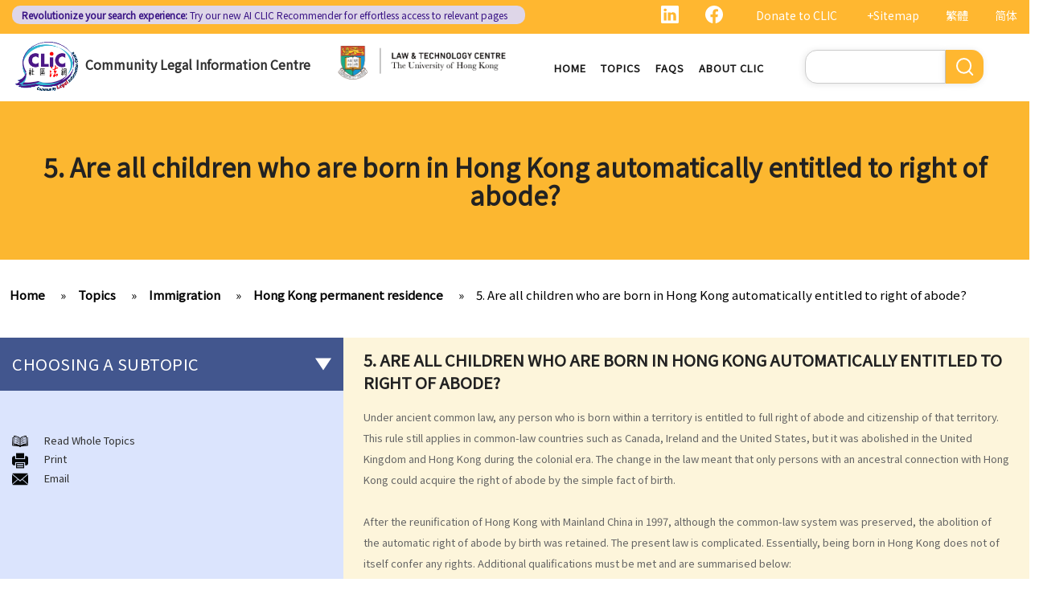

--- FILE ---
content_type: text/html; charset=UTF-8
request_url: https://clic.org.hk/en/topics/immigration/hk_permanent_residence/q5
body_size: 10633
content:
<!DOCTYPE html>
<html lang="en" dir="ltr" prefix="content: http://purl.org/rss/1.0/modules/content/  dc: http://purl.org/dc/terms/  foaf: http://xmlns.com/foaf/0.1/  og: http://ogp.me/ns#  rdfs: http://www.w3.org/2000/01/rdf-schema#  schema: http://schema.org/  sioc: http://rdfs.org/sioc/ns#  sioct: http://rdfs.org/sioc/types#  skos: http://www.w3.org/2004/02/skos/core#  xsd: http://www.w3.org/2001/XMLSchema# ">
  <head> 
    <meta charset="utf-8" />
<link rel="canonical" href="https://clic.org.hk/en/topics/immigration/hk_permanent_residence/q5" />
<meta name="Generator" content="Drupal 10 (https://www.drupal.org)" />
<meta name="MobileOptimized" content="width" />
<meta name="HandheldFriendly" content="true" />
<meta name="viewport" content="width=device-width, initial-scale=1.0" />
<link rel="icon" href="/sites/default/files/logo_0_0.png" type="image/png" />
<link rel="alternate" hreflang="en" href="https://clic.org.hk/en/topics/immigration/hk_permanent_residence/q5" />
<link rel="alternate" hreflang="zh-hant" href="https://clic.org.hk/zh/topics/immigration/hk_permanent_residence/q5" />
<link rel="alternate" hreflang="zh-hans" href="https://clic.org.hk/cn/topics/immigration/hk_permanent_residence/q5" />
<link rel="prev" href="/en/topics/immigration/hk_permanent_residence/q4" />
<link rel="up" href="/en/topics/immigration/hk_permanent_residence" />
<link rel="next" href="/en/topics/immigration/hk_permanent_residence/q6" />

    <link rel="icon" href="/sites/default/files/android-icon-192x192.png" sizes="192x192" />
    <link rel="apple-touch-icon" href="/sites/default/files/apple-icon-180x180.png" sizes="180x180" />
    <title>5. Are all children who are born in Hong Kong automatically entitled to right of abode? | Community Legal Information Centre (CLIC)</title>
    <link rel="stylesheet" media="all" href="/sites/default/files/css/css_Z-Bulzly4inhq9oXzKigBbW2mbyI7dtUrVdxvEK8c2c.css?delta=0&amp;language=en&amp;theme=gavias_amon&amp;include=eJxVjUEKwzAMBD_k2o_pA4Jiq0ZUsYpXDvj3SSBQctnDzMBiwnlLK4FDpV0IC23WUlVbSV_wqdJqUJo2fCmCbDv3maxxNg3ZOqfSx4_0ze5nigAnF7hk3Cb-yePjmoivtFj4Q0P9AHbON60" />
<link rel="stylesheet" media="all" href="/sites/default/files/css/css_Q5DWUwBouigkpk6dHxXxyp4xb8R1vmr4b8qkOI5jAlA.css?delta=1&amp;language=en&amp;theme=gavias_amon&amp;include=eJxVjUEKwzAMBD_k2o_pA4Jiq0ZUsYpXDvj3SSBQctnDzMBiwnlLK4FDpV0IC23WUlVbSV_wqdJqUJo2fCmCbDv3maxxNg3ZOqfSx4_0ze5nigAnF7hk3Cb-yePjmoivtFj4Q0P9AHbON60" />
<link rel="stylesheet" media="all" href="//fonts.googleapis.com/css?family=Hind:400,300,700,500" />
<link rel="stylesheet" media="all" href="/sites/default/files/css/css_gVtSD-qG_egFcqXGUJtH314KbUl_PKJjfi80cQCKJgY.css?delta=3&amp;language=en&amp;theme=gavias_amon&amp;include=eJxVjUEKwzAMBD_k2o_pA4Jiq0ZUsYpXDvj3SSBQctnDzMBiwnlLK4FDpV0IC23WUlVbSV_wqdJqUJo2fCmCbDv3maxxNg3ZOqfSx4_0ze5nigAnF7hk3Cb-yePjmoivtFj4Q0P9AHbON60" />


    <script src="/sites/default/files/js/js_dlPoISoxceQqmaMszDq_1z0AICo_yKx4EmsBh14ec_w.js?scope=header&amp;delta=0&amp;language=en&amp;theme=gavias_amon&amp;include=eJxVjUEKwzAMBD_k2o_pA4Jiq0ZUsYpXDvj3SSBQctnDzMBiwnlLK4FDpV0IC23WUlVbSV_wqdJqUJo2fCmCbDv3maxxNg3ZOqfSx4_0ze5nigAnF7hk3Cb-yePjmoivtFj4Q0P9AHbON60"></script>


    
    
        <script async src="https://www.googletagmanager.com/gtag/js?id=G-PFCKBJG354"></script>
    <script>
      window.dataLayer = window.dataLayer || [];
      function gtag(){dataLayer.push(arguments);}
      gtag('js', new Date());

      gtag('config', 'G-PFCKBJG354');
    </script>
  </head>
  <body class="layout-no-sidebars not-preloader">
  
    <a href="#main-content" class="visually-hidden focusable">
      Skip to main content
    </a>
    
      <div class="dialog-off-canvas-main-canvas" data-off-canvas-main-canvas>
    
<div class="body-page">
	 

      <header id="header" class="header-v1"><meta http-equiv="Content-Type" content="text/html; charset=utf-8">
  
      <div class="topbar">
      <div class="topbar-inner">
        <div class="container">
          <div class="content">  <div>
    <div class="language-switcher-language-url topbarlang block block-language block-language-blocklanguage-interface" id="block-languageswitcher-2" role="navigation">
  
      <h2 class="block-title" ><span>Language switcher</span></h2>
    
      <div class="content block-content">
      <ul class="links"><li hreflang="zh-hant" data-drupal-link-system-path="node/1239" class="zh-hant"><a href="/zh/topics/immigration/hk_permanent_residence/q5" class="language-link" hreflang="zh-hant" data-drupal-link-system-path="node/1239">繁體</a></li><li hreflang="zh-hans" data-drupal-link-system-path="node/1239" class="zh-hans"><a href="/cn/topics/immigration/hk_permanent_residence/q5" class="language-link" hreflang="zh-hans" data-drupal-link-system-path="node/1239">简体</a></li><li></li></ul>
    </div>
  </div>
<div id="block-sitemapblockzh-2" class="topbarsitemap block block-block-content block-block-content05f0ac50-90ed-4821-9606-1236db6934d2">
  
      <h2 class="block-title" ><span>Sitemap Block (Zh)</span></h2>
    
      <div class="content block-content">
        <div class="layout layout--onecol">
    <div  class="layout__region layout__region--content">
                  <div><div style="display:flex;"><a style="display:inline;height:22px;" href="https://www.linkedin.com/showcase/clichk/"><svg height="22px" viewbox="0 0 16 16 " width="22px" xmlns="http://www.w3.org/2000/svg"><path d="M0 1.146C0 .513.526 0 1.175 0h13.65C15.474 0 16 .513 16 1.146v13.708c0 .633-.526 1.146-1.175 1.146H1.175C.526 16 0 15.487 0 14.854V1.146zm4.943 12.248V6.169H2.542v7.225h2.401zm-1.2-8.212c.837 0 1.358-.554 1.358-1.248-.015-.709-.52-1.248-1.342-1.248-.822 0-1.359.54-1.359 1.248 0 .694.521 1.248 1.327 1.248h.016zm4.908 8.212V9.359c0-.216.016-.432.08-.586.173-.431.568-.878 1.232-.878.869 0 1.216.662 1.216 1.634v3.865h2.401V9.25c0-2.22-1.184-3.252-2.764-3.252-1.274 0-1.845.7-2.165 1.193v.025h-.016a5.54 5.54 0 0 1 .016-.025V6.169h-2.4c.03.678 0 7.225 0 7.225h2.4z" fill="white"></path></svg></a><a style="display:inline;height:22px;padding-right:8px;" href="https://www.facebook.com/people/Community-Legal-Information-Centre-%E7%A4%BE%E5%8D%80%E6%B3%95%E7%B6%B2/100092315826255/"><svg height="22px" viewbox="0 0 16 16" width="22px" xmlns="http://www.w3.org/2000/svg"><path d="M16 8.049c0-4.446-3.582-8.05-8-8.05C3.58 0-.002 3.603-.002 8.05c0 4.017 2.926 7.347 6.75 7.951v-5.625h-2.03V8.05H6.75V6.275c0-2.017 1.195-3.131 3.022-3.131.876 0 1.791.157 1.791.157v1.98h-1.009c-.993 0-1.303.621-1.303 1.258v1.51h2.218l-.354 2.326H9.25V16c3.824-.604 6.75-3.934 6.75-7.951z" fill="white"></path></svg></a><div style="display:inline;padding-right:4px;vertical-align:middle;"><a href="https://eform.giving.hku.hk/zend/online_donation/community_legal_information_centre">Donate to CLIC</a></div><div style="display:inline;vertical-align:middle;"><a href="/en/sitemap">+Sitemap</a></div></div></div>
      
    </div>
  </div>

    </div>
  </div>
<div id="block-gavias-amon-crecnews" class="block block-block-content block-block-contentf5e76c9d-c5ed-4c97-bb7b-07514a97853f no-title">
  
    
      <div class="content block-content">
        <div class="layout layout--onecol">
    <div  class="layout__region layout__region--content">
                  <div><div class="visible-md-block" style="background-color:#ded6e8;border-radius:10px;margin:0px;max-width:48%;"><p style="line-height:1.25;padding:2px 8px 2px 12px;"><a style="color:#391385;font-size:12px;padding-left:0px;" href="https://clic.org.hk/app/recommender"><strong>Revolutionize your search experience:</strong> Try our new AI <span style="text-decoration:underline solid 1px;text-underline-offset:1px;">CLIC Recommender</span> for effortless access to relevant pages</a></p></div><div class="visible-lg-block" style="background-color:#ded6e8;border-radius:10px;max-width:51%;"><p style="line-height:1.25;padding:3px 8px 3px 12px;"><a style="color:#391385;font-size:12px;padding-left:0px;" href="https://clic.org.hk/app/recommender"><strong>Revolutionize your search experience:</strong> Try our new AI <span style="text-decoration:underline solid 1px;text-underline-offset:1px;">CLIC Recommender</span> for effortless access to relevant pages</a></p></div><div class="container-fluid hidden-md hidden-lg"><div class="row"><div class="col-xs-12 col-md-6" style="background-color:#ded6e8;border-radius:10px;margin:0px;padding:0px;"><p style="line-height:1.2;padding:3px 10px 3px 10px;"><a style="color:#391385;font-size:12px;padding-left:0px;" href="https://clic.org.hk/app/recommender"><strong>Revolutionize your search experience:</strong> Try our new AI <span style="text-decoration:underline solid 1px;text-underline-offset:1px;">CLIC Recommender</span> for effortless access to relevant pages</a></p></div></div></div></div>
      
    </div>
  </div>

    </div>
  </div>

  </div>
</div> 
        </div>
      </div>
    </div>
  
      

                                                      
                                                                              			   				  			   		                      			   				  			   		          
                              
      
      <div id="custom_header">
    <div class="container">
        <div class="row">
            <div class="col-lg-4 col-md-4 col-sm-4 col-xs-8 branding customlogo">
                                    <div>
    <div id="block-logo" class="block block-block-content block-block-content35a3197c-937b-4ad0-a8e9-144b34c8d825 no-title">
  
    
      <div class="content block-content">
        <div class="layout layout--onecol">
    <div  class="layout__region layout__region--content">
                  <div><p><a href="/en"><img alt="logo" data-entity-type="file" data-entity-uuid="3a4dd9f7-429a-40cc-b6c5-91f227fd733d" src="/sites/default/files/inline-images/logo.gif" width="150" height="117" /></a><a href="/en">Community Legal Information Centre</a></p>
</div>
      
    </div>
  </div>

    </div>
  </div>

  </div>

                            </div>
            <div class="col-lg-3 col-md-3 col-sm-4 col-xs-8 branding2 customlogo">
                                    <div>
    <div id="block-headercssblock-2" class="block block-block-content block-block-content084e331b-8ff0-45f1-b64e-b7ceb5c189a2 no-title">
  
    
      <div class="content block-content">
        <div class="layout layout--onecol">
    <div  class="layout__region layout__region--content">
                  <div><style type="text/css">
/*<![CDATA[*/

@media not all and (min-resolution:.001dpcm){ 
	@supports (-webkit-appearance:none) and (stroke-color:transparent) {
	    .branding{
			width:36% !important; 
		}
		.navigation .gva_menu > li > a{
			font-weight:500 !important;
		}
	}
}

/*]]>*/
</style></div>
      
    </div>
  </div>

    </div>
  </div>
<div id="block-logo-3" class="block block-block-content block-block-content7033f853-2ec2-4e89-810a-15eb8412c05c no-title">
  
    
      <div class="content block-content">
        <div class="layout layout--onecol">
    <div  class="layout__region layout__region--content">
                  <div><p><a href="https://www.lawtech.hk/"><img alt="hku" data-entity-type="file" data-entity-uuid="ff942f50-b2f7-46db-8fb1-5e198f796970" src="/sites/default/files/inline-images/Lawtech_logo_eng.png" width="1916" height="379" /></a></p>
</div>
      
    </div>
  </div>

    </div>
  </div>

  </div>

                            </div>
            <div class="col-lg-3 col-md-2 col-sm-4 col-xs-4 p-static custommenu">
                <div class="main-menu">
                    <div class="area-main-menu">
                      <div class="area-inner">
                                                    <div>
    
<nav role="navigation" aria-labelledby="block-gavias-amon-main-menu-menu" id="block-gavias-amon-main-menu" class="block block-menu navigation menu--main">
            
  <h2 class="visually-hidden" id="block-gavias-amon-main-menu-menu">Main navigation</h2>
  

                    <div class="content">
                
        
<div class="gva-navigation">

              <ul class="clearfix gva_menu gva_menu_main">
              
                      

      
      <li  class="menu-item ">
        <a href="/en">
                    Home

            
        </a>
        
          

        
      </li>
          
                      

      
      <li  class="menu-item ">
        <a href="/en/topics">
                    Topics

            
        </a>
        
          

        
      </li>
          
                      

      
      <li  class="menu-item ">
        <a href="/en/faqs">
                    FAQs

            
        </a>
        
          

        
      </li>
          
                      

      
      <li  class="menu-item ">
        <a href="/en/about-clic">
                    About CLIC

            
        </a>
        
          

        
      </li>
        </ul>
  


</div>


<div id="menu-bar" class="menu-bar">
  <span class="one"></span>
  <span class="two"></span>
  <span class="three"></span>
</div>
      </div>
    
</nav>

       

  </div>

                          
                      </div>
                   </div>
                </div> 
            </div>
            <div class="col-lg-2 col-md-4 col-sm-4 col-xs-4 p-static languagearea">
                			        <div class="language area">
				          <div>
    


<div class="search-block-form block block-search container-inline" data-drupal-selector="search-block-form" id="block-searchform-2" role="search">
  
    
      <div class="content container-inline">
        <form action="/en/search/node" method="get" id="search-block-form" accept-charset="UTF-8" class="search-form search-block-form">
  <div class="js-form-item form-item js-form-type-search form-item-keys js-form-item-keys form-no-label">
      <label for="edit-keys" class="visually-hidden">Search</label>
        <input title="Enter the terms you wish to search for." data-drupal-selector="edit-keys" type="search" id="edit-keys" name="keys" value="" size="15" maxlength="128" class="form-search" />

        </div>
<div data-drupal-selector="edit-actions" class="form-actions js-form-wrapper form-wrapper" id="edit-actions"><input class="search-form__submit button js-form-submit form-submit" data-drupal-selector="edit-submit" type="submit" id="edit-submit" value="Search" />
</div>

</form>

    </div>
  </div>


  </div>

			        </div>
		                    </div>
        </div>
    </div>
</div>
</header>

	

				<div class="breadcrumbs_title area">
				  <div>
    <div id="block-gavias-amon-page-title" class="block block-core block-page-title-block no-title">
  
    
      <div class="content block-content">
      

  <h1 class="title page-title">
<span>5. Are all children who are born in Hong Kong automatically entitled to right of abode?</span>
</h1>


    </div>
  </div>

  </div>

			</div>
			
   		<div class="breadcrumbs">
			<div class="container">
				<div class="content-inner">
					  <div>
    <div id="block-breadcrumbs" class="block block-system block-system-breadcrumb-block no-title">
  
    
      <div class="content block-content">
        <nav class="breadcrumb" role="navigation" aria-labelledby="system-breadcrumb">
    <h2 id="system-breadcrumb" class="visually-hidden">Breadcrumb</h2>
    <ol>
      
                <li>
                  <a href="/en">Home</a>
              </li>
                <li>
                  <a href="https://clic.org.hk/en/topics">Topics</a>
              </li>
                <li>
                  <a href="https://clic.org.hk/en/topics/immigration">Immigration</a>
              </li>
                <li>
                  <a href="https://clic.org.hk/en/topics/immigration/hk_permanent_residence">Hong Kong permanent residence</a>
              </li>
                <li>
                  <a href="https://clic.org.hk/en/topics/immigration/hk_permanent_residence/q5">5. Are all children who are born in Hong Kong automatically entitled to right of abode?</a>
              </li>
        </ol>
  </nav>

    </div>
  </div>

  </div>

				</div>	
			</div> 
		</div>
		
	
	<div role="main" class="main main-page">
	
		<div class="clearfix"></div>
		<div class="slideshow_content area">
			
		</div>
		
		
				
		<div class="clearfix"></div>
		
		
	<div class="clearfix"></div>
		<div id="content" class="content content-full">
			<div class="container">
				<div class="content-main-inner">
					<div class="row">
						
													
							 		
																										
                   

						<div id="page-main-content" class="main-content col-xs-12 col-md-8 col-md-push-4 sb-l ">

							<div class="main-content-inner">
								
								
																	<div class="content-main">
										  <div>
    <div id="block-gavias-amon-content" class="block block-system block-system-main-block no-title">
  
    
      <div class="content block-content">
      

<article data-history-node-id="1239" class="node node--type-clic-data-detail node--view-mode-full clearfix">
  <header><meta http-equiv="Content-Type" content="text/html; charset=utf-8">
    
            
      </header>
  <div class="node__content clearfix">
      <div class="layout layout--onecol">
    <div  class="layout__region layout__region--content">
                  <div class="text-detail"><h2>5. Are all children who are born in Hong Kong automatically entitled to right of abode?</h2>

<p>Under ancient common law, any person who is born within a territory is entitled to full right of abode and citizenship of that territory. This rule still applies in common-law countries such as Canada, Ireland and the United States, but it was abolished in the United Kingdom and Hong Kong during the colonial era. The change in the law meant that only persons with an ancestral connection with Hong Kong could acquire the right of abode by the simple fact of birth.</p>

<p> </p>

<p>After the reunification of Hong Kong with Mainland China in 1997, although the common-law system was preserved, the abolition of the automatic right of abode by birth was retained. The present law is complicated. Essentially, being born in Hong Kong does not of itself confer any rights. Additional qualifications must be met and are summarised below:</p>

<p> </p>

<ol type="i"><li>Persons who were born in Hong Kong who also have <a href="/en/topics/immigration/chinese_nationality/">Chinese nationality</a> are entitled to Hong Kong permanent resident status, regardless of where their parents are from. This was established in a landmark decision by the Court of Final Appeal in <a href="http://www.hklii.hk/eng/hk/cases/hkcfa/2001/48.html" target="_blank">Director of Immigration v Chong Fung Yuen</a>.</li>
	<li>Persons who were born in Hong Kong who are not of Chinese nationality may be entitled to permanent residence if one of their parents is a permanent resident <em>. </em>In such cases, the entitlement to permanent residence is only valid up to the age of 21, and thereafter these persons must apply for qualification on their own (<a href="http://www.hklii.hk/eng/hk/legis/instrument/A101/thebasiclaw.html" target="_blank">article 24(2)(5)</a> of the <a href="http://www.hklii.hk/eng/hk/legis/instrument/A101/" target="_blank">Basic Law</a>).</li>
	<li>Persons who were born in Hong Kong who are neither Chinese nationals nor have a parent who is a Hong Kong permanent resident acquire no legal rights by virtue of being born in Hong Kong. If the parents of such persons are living in Hong Kong , they must seek a <a href="/en/topics/immigration/for_non_residents/">dependant visa</a> for the child.</li>
</ol></div>
      
    </div>
  </div>
  <nav role="navigation" aria-labelledby="book-label-72">
    
          <h2>Book traversal links for 5. Are all children who are born in Hong Kong automatically entitled to right of abode?</h2>
      <ul class="custom-node-link">
              <li>
          <a href="/en/topics/immigration/hk_permanent_residence/q4" class="page-previous" rel="prev" title="Go to previous page"><b class="en">‹ previous</b> <b class="zhant">‹ 上一頁</b> <b class="zhans">‹ 上一页</b></a>
        </li>
                    <li>
          <a href="/en/topics/immigration/hk_permanent_residence" class="page-up" title="Go to parent page"> <b class="en">back to top</b> <b class="zhant">返回首頁</b> <b class="zhans">返回首页</b></a>
        </li>
                    <li>
          <a href="/en/topics/immigration/hk_permanent_residence/q6" class="page-next" rel="next" title="Go to next page"> <b class="en">next ›</b><b class="zhant">下一頁 ›</b> <b class="zhans">下一页 ›</b></a>
        </li>
          </ul>
      </nav>

  </div>
</article>

    </div>
  </div>
<div id="block-cssblock" class="block block-block-content block-block-contentf6ec741b-c626-4e80-be44-ae39449966cd no-title">
  
    
      <div class="content block-content">
        <div class="layout layout--onecol">
    <div  class="layout__region layout__region--content">
                  <div><style type="text/css">
/*<![CDATA[*/
#topic .row .p-static{
   flex:0 19%;
   width:19%;
}
.custom-date{
  margin:0 23px 2rem !important;
}
.sitemap .sitemap-item.sitemap-plugin--book h2{
display: none;
}
#block-gavias-amon-content form input, 
#block-gavias-amon-content form textarea {
    font-family: 'Noto Sans HK', sans-serif !important;
}

/*]]>*/
</style></div>
      
    </div>
  </div>

    </div>
  </div>

  </div>

									</div>
								
															</div>

						</div>

						<!-- Sidebar Left -->
													
														 		
							
							<div class="col-md-4 col-md-pull-8 col-sm-12 col-xs-12 sidebar sidebar-left">
								<div class="sidebar-inner">
									  <div>
    <div id="block-booknavigation" class="block block-book block-book-navigation">
  
      <h2 class="block-title" ><span>Choosing a subtopic</span></h2>
    
      <div class="content block-content">
      


        <ul>
          	
              <li class="expanded dropdown">
        <a href="/en/topics/immigration/chinese_nationality" class="dropdown-toggle" data-toggle="dropdown" aria-expanded="true">Chinese nationality <span class="caret"></span></a>
                            <ul class="dropdown-menu">
          	
              <li>
        <a href="/en/topics/immigration/chinese_nationality/q1" hreflang="en">1. Is there any difference between &quot;nationality&quot; and &quot;citizenship&quot; in law?</a>
                  </li>
          	
              <li>
        <a href="/en/topics/immigration/chinese_nationality/q2" hreflang="en">2. Are all ethnic minorities of China entitled to Chinese nationality?</a>
                  </li>
          	
              <li>
        <a href="/en/topics/immigration/chinese_nationality/q3" hreflang="en">3. What are the legal rights of Chinese citizens/nationals in Hong Kong?</a>
                  </li>
          	
              <li>
        <a href="/en/topics/immigration/chinese_nationality/q4" hreflang="en">4. Can Hong Kong residents hold dual nationality?</a>
                  </li>
          	
              <li>
        <a href="/en/topics/immigration/chinese_nationality/q5" hreflang="en">5. Can Chinese nationality be lost or renounced?</a>
                  </li>
          	
              <li>
        <a href="/en/topics/immigration/chinese_nationality/q6" hreflang="en">6. Can foreigners apply to become Chinese citizens in Hong Kong?</a>
                  </li>
          	
              <li>
        <a href="/en/topics/immigration/chinese_nationality/q7" hreflang="en">7. What is the legal concept of &quot;domicile&quot;? How do I know if my domicile is Hong Kong?</a>
                  </li>
        </ul>
  
            </li>
          	
              <li class="expanded dropdown active open">
        <a href="/en/topics/immigration/hk_permanent_residence" class="dropdown-toggle" data-toggle="dropdown" aria-expanded="true">Hong Kong permanent residence <span class="caret"></span></a>
                            <ul class="dropdown-menu">
          	
              <li>
        <a href="/en/topics/immigration/hk_permanent_residence/q1" hreflang="en">1. Do I have to be present in Hong Kong for 7 years continuously before I can acquire the status of permanent resident?</a>
                  </li>
          	
              <li>
        <a href="/en/topics/immigration/hk_permanent_residence/q2" hreflang="en">2. What legal rights do Hong Kong permanent residents enjoy?</a>
                  </li>
          	
              <li>
        <a href="/en/topics/immigration/hk_permanent_residence/q3" hreflang="en">3. Can Hong Kong permanent resident status be lost?</a>
                  </li>
          	
              <li>
        <a href="/en/topics/immigration/hk_permanent_residence/q4" hreflang="en">4. Can former residents return to Hong Kong and renew their status as Hong Kong permanent residents?</a>
                  </li>
          	
              <li class="active open">
        <a href="/en/topics/immigration/hk_permanent_residence/q5" hreflang="en">5. Are all children who are born in Hong Kong automatically entitled to right of abode?</a>
                  </li>
          	
              <li>
        <a href="/en/topics/immigration/hk_permanent_residence/q6" hreflang="en">6. Are non-Chinese persons or ethnic minorities entitled to the same rights as Chinese persons in Hong Kong?</a>
                  </li>
        </ul>
  
            </li>
          	
              <li class="expanded dropdown">
        <a href="/en/topics/immigration/for_non_residents" class="dropdown-toggle" data-toggle="dropdown" aria-expanded="true">Immigration to Hong Kong for non-residents (family members) <span class="caret"></span></a>
                            <ul class="dropdown-menu">
          	
              <li>
        <a href="/en/topics/immigration/for_non_residents/q1" hreflang="en">1. Who is entitled to sponsor family members to come to live in Hong Kong? If I am a lawful resident of Hong Kong, can my family members in the Mainland (or elsewhere) apply to immigrate to Hong Kong?</a>
                  </li>
          	
              <li>
        <a href="/en/topics/immigration/for_non_residents/q2" hreflang="en">2. What other categories of immigration are there?</a>
                  </li>
          	
              <li>
        <a href="/en/topics/immigration/for_non_residents/q3" hreflang="en">3. If a family member&#039;s application to immigrate to Hong Kong is rejected, is there any channel through which I can appeal?</a>
                  </li>
        </ul>
  
            </li>
          	
              <li class="expanded dropdown">
        <a href="/en/topics/immigration/foreign_domestic_helpers" class="dropdown-toggle" data-toggle="dropdown" aria-expanded="true">Foreign domestic helpers <span class="caret"></span></a>
                            <ul class="dropdown-menu">
          	
              <li>
        <a href="/en/topics/immigration/foreign_domestic_helpers/q1" hreflang="en">1. How much do I have to pay my foreign domestic helper? Is there a standard employment contract that I can enter into with my domestic helper?</a>
                  </li>
          	
              <li>
        <a href="/en/topics/immigration/foreign_domestic_helpers/q2" hreflang="en">2. Does my domestic helper have to live in my home?</a>
                  </li>
          	
              <li>
        <a href="/en/topics/immigration/foreign_domestic_helpers/q3" hreflang="en">3. Is it legal to employ a part-time foreign domestic helper?</a>
                  </li>
          	
              <li>
        <a href="/en/topics/immigration/foreign_domestic_helpers/q4" hreflang="en">4. Can foreign domestic helpers become permanent residents of Hong Kong?</a>
                  </li>
        </ul>
  
            </li>
          	
              <li class="expanded dropdown">
        <a href="/en/topics/immigration/visitors_tourists_and_employment_visas" class="dropdown-toggle" data-toggle="dropdown" aria-expanded="true">Visitors/tourists and employment visas <span class="caret"></span></a>
                            <ul class="dropdown-menu">
          	
              <li>
        <a href="/en/topics/immigration/visitors_tourists_and_employment_visas/q1" hreflang="en">1. How can visitors from Mainland China gain permission to enter Hong Kong?</a>
                  </li>
          	
              <li>
        <a href="/en/topics/immigration/visitors_tourists_and_employment_visas/q2" hreflang="en">2. Who is entitled to an employment visa?</a>
                  </li>
          	
              <li>
        <a href="/en/topics/immigration/visitors_tourists_and_employment_visas/q3" hreflang="en">3. Are sponsored family members allowed to work in Hong Kong?</a>
                  </li>
          	
              <li>
        <a href="/en/topics/immigration/visitors_tourists_and_employment_visas/q4" hreflang="en">4. Do British citizens have to apply for employment visas if they want to work in Hong Kong?</a>
                  </li>
        </ul>
  
            </li>
          	
              <li class="expanded dropdown">
        <a href="/en/topics/immigration/passports_and_identity_cards" class="dropdown-toggle" data-toggle="dropdown" aria-expanded="true">Passports and Identity Cards <span class="caret"></span></a>
                            <ul class="dropdown-menu">
          	
              <li>
        <a href="/en/topics/immigration/passports_and_identity_cards/q1" hreflang="en">1. What is the British National (Overseas) passport?</a>
                  </li>
          	
              <li>
        <a href="/en/topics/immigration/passports_and_identity_cards/q2" hreflang="en">2. Are some Hong Kong Chinese persons entitled to full British passports (not BNO passports)?</a>
                  </li>
          	
              <li>
        <a href="/en/topics/immigration/passports_and_identity_cards/q3" hreflang="en">3. Who is required to carry a Hong Kong identity card and when?</a>
                  </li>
          	
              <li>
        <a href="/en/topics/immigration/passports_and_identity_cards/q4" hreflang="en">4. What types of identity card are there?</a>
                  </li>
        </ul>
  
            </li>
          	
              <li class="expanded dropdown">
        <a href="/en/topics/immigration/immigration_offences" class="dropdown-toggle" data-toggle="dropdown" aria-expanded="true">Immigration offences <span class="caret"></span></a>
                            <ul class="dropdown-menu">
          	
              <li>
        <a href="/en/topics/immigration/immigration_offences/q1" hreflang="en">1. What should I do if I am investigated by the Immigration Department?</a>
                  </li>
        </ul>
  
            </li>
          	
              <li>
        <a href="/en/topics/immigration/related_websites" hreflang="en">Related websites</a>
                  </li>
        </ul>
  

    </div>
  </div>
<div id="block-immigration" class="block block-block-content block-block-content9c2d9e35-c755-4eea-a350-08fa7a0d21d7 no-title">
  
    
      <div class="content block-content">
        <div class="layout layout--onecol">
    <div  class="layout__region layout__region--content">
                  <div><p id="custom-read"><img alt="read" data-entity-type="file" data-entity-uuid="691a5306-ba11-4cc9-b99c-995bdb3e148c" src="/sites/default/files/inline-images/read%20topic.png" width="20px" height="250" /><a href="/en/topics/immigration/all">Read Whole Topics</a></p>

<p id="custom-print"><img alt="print" data-entity-type="file" data-entity-uuid="e9b6363b-edf6-4283-b8f0-9a628e0e7c08" src="/sites/default/files/inline-images/print.png" width="20px" height="250" />Print</p>

<p id="custom-email"><img alt="email" data-entity-type="file" data-entity-uuid="ac17db13-7926-4109-aa4f-c4d3d55a0b86" src="/sites/default/files/inline-images/email.png" width="20px" height="250" />Email</p>
</div>
      
    </div>
  </div>

    </div>
  </div>

  </div>

								</div>
							</div>
												<!-- End Sidebar Left -->

						<!-- Sidebar Right -->
												<!-- End Sidebar Right -->
						
					</div>
				</div>
			</div>
		</div>

					<div class="highlighted area">
				<div class="container">
					  <div>
    <div data-drupal-messages-fallback class="hidden"></div>

  </div>

				</div>
			</div>
		
					<div class="area after_content">
				<div class="container-fw">
	          	<div class="content-inner">
						   <div>
    <div id="block-gavias-amon-creccta" class="block block-block-content block-block-content116b8d63-aadc-4d9d-ad1a-559e1a5ec96c no-title">
  
    
      <div class="content block-content">
        <div class="layout layout--onecol">
    <div  class="layout__region layout__region--content">
                  <div><div class="container" style="background-image:url(/sites/default/files/inline-images/CREC_BG.png);background-size:cover;border-radius:20px;margin-top:20px;overflow:hidden;"><div class="row" style="padding:20px 25px 0px 25px;"><div class="col-md-5" style="padding-bottom:10px;"><p style="padding-top:6px;"><img src="/sites/default/files/inline-images/Logo_eng%20%281%29.png" data-entity-uuid="ae73f3a3-c22c-4573-af9f-99f58ac7d392" data-entity-type="file" alt="Clic Recommender logo" width="150" height="57" /></p><p style="padding-top:8px;"><span style="color:#8765BC;font-size:16px;line-height:1.2;">Not sure what CLIC pages are relevant to your scenario?</span></p><h4 style="color:#482284;font-size:26px;text-transform:none;">Use CRec for tailored AI-powered searches!</h4><p><br /><a style="background-color:#482284;color:white;padding:10px 16px;" href="https://ai.hklii.hk/recommender/" target="_blank">Start Using the Tool</a></p></div><div class="col-md-7"><p><img src="/sites/default/files/inline-images/CREC_Promo_eng_0.png" data-entity-uuid="a33ae550-5016-4e93-95bd-f65461fe9c96" data-entity-type="file" alt="Steps to using CRec: write or speak about your scenario and get a list of relevant CLIC pages" width="100%" height="356" /></p></div></div></div></div>
      
    </div>
  </div>

    </div>
  </div>

  </div>

	          	</div>
        		</div>
			</div>
				
		
	</div>
	

	<footer id="footer" class="footer">
  
     <div class="footer-top">
      <div class="container">
        <div class="row">
          <div class="col-xs-12">
            <div class="before_footer area">
                  <div>
    <div id="block-friendlylinks" class="block block-block-content block-block-content14f7e998-36c4-44aa-b89f-f4872a81c421 no-title">
  
    
      <div class="content block-content">
        <div class="layout layout--onecol">
    <div  class="layout__region layout__region--content">
                  <div><p><strong>Friendly Links</strong></p>
</div>
      
    </div>
  </div>

    </div>
  </div>

  </div>

            </div>
          </div>
        </div>     
      </div>   
    </div> 
      
      <div class="footer">
      <div class="container">
        <div class="row">
          <div class="col-xs-12">
            <div class="footer area">
                  <div>
    <div id="block-footer1-3" class="block block-block-content block-block-contentb123cea6-c25e-4db1-9e6f-889467d6a927 no-title">
  
    
      <div class="content block-content">
        <div class="layout layout--onecol">
    <div  class="layout__region layout__region--content">
                  <div><p><a href="https://youth.clic.org.hk/en" target="_blank"><img alt="image 3" data-entity-type="file" data-entity-uuid="1662f523-231c-412c-8dc0-852c978bf1bd" src="/sites/default/files/inline-images/Image%203.png" width="333" height="98" /></a></p>
</div>
      
    </div>
  </div>

    </div>
  </div>
<div id="block-footer2-3" class="block block-block-content block-block-content095d7547-f2bb-4200-a987-839d2dd49d15 no-title">
  
    
      <div class="content block-content">
        <div class="layout layout--onecol">
    <div  class="layout__region layout__region--content">
                  <div><p><a href="https://s100.hk/en" target="_blank"><img alt="Image 5" data-entity-type="file" data-entity-uuid="61cb4e06-c4cf-4c61-aad6-f3d85567e299" src="/sites/default/files/inline-images/Image%205.png" width="333" height="98" /></a></p>
</div>
      
    </div>
  </div>

    </div>
  </div>
<div id="block-footer3-3" class="block block-block-content block-block-content48a54a45-3d43-483e-ac65-d745f3d58067 no-title">
  
    
      <div class="content block-content">
        <div class="layout layout--onecol">
    <div  class="layout__region layout__region--content">
                  <div><p><a href="https://familyclic.hk/en" target="_blank"><img alt="Image 4" data-entity-type="file" data-entity-uuid="7510ddd4-d3ff-4aa5-a93d-1d1aa97876b4" src="/sites/default/files/inline-images/Image%204.png" width="333" height="98" /></a></p>
</div>
      
    </div>
  </div>

    </div>
  </div>
<div id="block-footer4-2" class="block block-block-content block-block-contentee9998e7-ef9a-4430-8669-d60f558c98a7 no-title">
  
    
      <div class="content block-content">
        <div class="layout layout--onecol">
    <div  class="layout__region layout__region--content">
                  <div><p><a href="https://ai.hklii.hk/dt-predictor"><img src="/sites/default/files/inline-images/SentencingPredictorLink_0.png" data-entity-uuid="4d5124fa-308e-4c72-adf1-286936cb398a" data-entity-type="file" alt="Sentencing Predictor" width="333" height="98" /></a></p></div>
      
    </div>
  </div>

    </div>
  </div>
<div id="block-footer4-2" class="block block-block-content block-block-content43083dea-d998-48d9-a02d-30a9dab59226 no-title">
  
    
      <div class="content block-content">
        <div class="layout layout--onecol">
    <div  class="layout__region layout__region--content">
                  <div><p><a href="https://clic.org.hk/app/recommender"><img src="/sites/default/files/inline-images/CRec_small_banner.jpg" data-entity-type="file" alt="CRec_small_intro" width="333" height="98" /></a></p></div>
      
    </div>
  </div>

    </div>
  </div>
<div id="block-footercssblock-2" class="block block-block-content block-block-contenteca85510-8071-476c-a181-2cfa197fdc01 no-title">
  
    
      <div class="content block-content">
        <div class="layout layout--onecol">
    <div  class="layout__region layout__region--content">
                  <div><style type="text/css">
/*<![CDATA[*/
@media not all and (min-resolution:.001dpcm){ 
	@supports (-webkit-appearance:none) and (stroke-color:transparent) {
	    #block-footer1-2, 
		#block-footer2-2, 
		#block-footer3-2{
			width:32% !important;
		}
	}
}


/*]]>*/
</style><script type="text/javascript">
//<![CDATA[


		jQuery(document).ready(function($) {
			$(':lang(en).sitemap .sitemap-item.sitemap-plugin--menu').append('<h2>books');
$(':lang(zh-hant).sitemap .sitemap-item.sitemap-plugin--menu').append('<h2>手冊');
$(':lang(zh-hans).sitemap .sitemap-item.sitemap-plugin--menu').append('<h2>手册');
$('.breadcrumbs nav.breadcrumb ol > li').append('<span>»');
$('.breadcrumbs nav.breadcrumb ol > li:last-child a').removeAttr('href');

$(':lang(zh-hant)#block-breadcrumbs nav.breadcrumb ol li a').each(function() {
    var text = $(this).text();
//console.log(text);
    text = text.replace('Search', '搜索');
    $(this).text(text); 
});
$(':lang(zh-hant)#block-gavias-amon-page-title .page-title').each(function() {
    var text = $(this).text();
    text = text.replace('Search', '搜索');
    $(this).text(text); 
});

$(':lang(zh-hant)#block-breadcrumbs nav.breadcrumb ol li a').each(function() {
    var text = $(this).text();
    text = text.replace('Topics', '主題');
    $(this).text(text); 
});
$(':lang(zh-hans)#block-breadcrumbs nav.breadcrumb ol li a').each(function() {
    var text = $(this).text();
    text = text.replace('Topics', '主题');
    $(this).text(text); 
});

			});

//]]>
</script></div>
      
    </div>
  </div>

    </div>
  </div>
<div id="block-message-2" class="block block-block-content block-block-content5494db9a-55a2-4e34-ae3f-7a79d9e09baf no-title">
  
    
      <div class="content block-content">
        <div class="layout layout--onecol">
    <div  class="layout__region layout__region--content">
                  <div><p>Important</p>

<p>The information available at the Community Legal Information Centre (CLIC) is for preliminary reference only and should NOT be considered as legal advice. You should consult your own lawyer if you want to obtain further information or legal assistance concerning any specific legal matter.</p>
</div>
      
    </div>
  </div>

    </div>
  </div>

  </div>

            </div>
          </div>
        </div>     
      </div>   
    </div> 
      
   <div class="footer-center">
      <div class="container">      
         <div class="row">
                          
                
              
                
              
                
              
                 

              
                            
              
              
              
                       </div>   
      </div>
   </div>   

</footer>

     <div class="footer_menu">
      <div class="container">
        <div class="row">
          <div class="col-xs-12">
            <div class="footer_menu area">
                  <div>
    <div id="block-gavias-amon-usersurveypopup" class="block block-block-content block-block-contentbd2bcd1e-101d-406a-8d21-3bc3f2d5376a no-title">
  
    
      <div class="content block-content">
        <div class="layout layout--onecol">
    <div  class="layout__region layout__region--content">
      
    </div>
  </div>

    </div>
  </div>
<div id="block-footermenu-4" class="block block-block-content block-block-content0fbe634c-dec1-436d-9ce3-9851863b5525 no-title">
  
    
      <div class="content block-content">
        <div class="layout layout--onecol">
    <div  class="layout__region layout__region--content">
                  <div><p><a href="/en/">Home</a> <a href="/en/topics">Topics</a> <a href="/en/glossary">Glossary</a> <a href="/en/team">The CLIC Team</a> <a href="/en/form/feedback">Feedback</a><a href="/en/acknowledgment">Acknowledgement</a> <a href="/en/disclaimers">Disclaimer</a></p>
</div>
      
    </div>
  </div>

    </div>
  </div>

  </div>

            </div>
          </div>
        </div>     
      </div>   
    </div> 
   
<div class="clearfix"></div>
		<div class="custom_footer">
		<div class="container">
            <div class="row">
                <div class="col-md-8 col-sm-12 col-xs-12">
                                      <div>
    <div id="block-copyright-3" class="block block-block-content block-block-content741f01c2-7ba8-49bf-b96d-4e88c9843967 no-title">
  
    
      <div class="content block-content">
        <div class="layout layout--onecol">
    <div  class="layout__region layout__region--content">
                  <div><p>Copyright © 2004 - 2025 Community Legal Information Centre (CLIC), The University of Hong Kong. All Rights Reserved.</p></div>
      
    </div>
  </div>

    </div>
  </div>

  </div>

                                    </div>
                
                <div class="col-md-4 col-sm-12 col-xs-12">
                                      <div>
    <div id="block-gavias-amon-developby" class="block block-block-content block-block-contenta83d5c56-87ca-4bb0-a933-85c2ecd3e8bd no-title">
  
    
      <div class="content block-content">
        <div class="layout layout--onecol">
    <div  class="layout__region layout__region--content">
                  <div><p><a href="https://visibleone.com/en-hk/services/website-design" rel="nofollow" target="_blank">Web Design</a> By Visible One</p>
</div>
      
    </div>
  </div>

    </div>
  </div>

  </div>

                                    </div>
            </div>
        </div>
        </div>
</div>


  </div>

    
    <script type="application/json" data-drupal-selector="drupal-settings-json">{"path":{"baseUrl":"\/","scriptPath":null,"pathPrefix":"en\/","currentPath":"node\/1239","currentPathIsAdmin":false,"isFront":false,"currentLanguage":"en"},"pluralDelimiter":"\u0003","suppressDeprecationErrors":true,"statistics":{"data":{"nid":"1239"},"url":"\/core\/modules\/statistics\/statistics.php"},"ajaxTrustedUrl":{"\/en\/search\/node":true},"user":{"uid":0,"permissionsHash":"bd68a390681a0d7739e04c0439f9907fb381114a5d36231d0ce297224af29739"}}</script>
<script src="/sites/default/files/js/js_6TSS5w_0N3DJFhWpIwqESs2MXfj-okLCYT9nLB2u71s.js?scope=footer&amp;delta=0&amp;language=en&amp;theme=gavias_amon&amp;include=eJxVjUEKwzAMBD_k2o_pA4Jiq0ZUsYpXDvj3SSBQctnDzMBiwnlLK4FDpV0IC23WUlVbSV_wqdJqUJo2fCmCbDv3maxxNg3ZOqfSx4_0ze5nigAnF7hk3Cb-yePjmoivtFj4Q0P9AHbON60"></script>

      </body>
</html>
